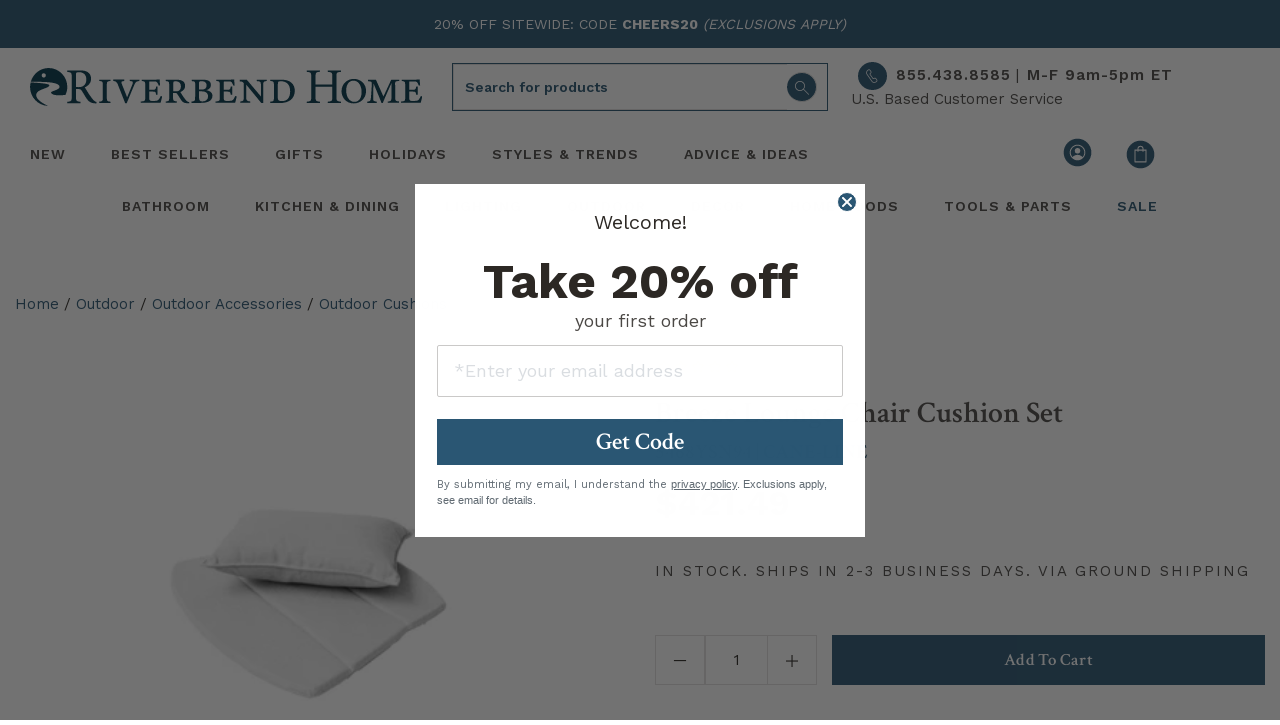

--- FILE ---
content_type: text/javascript
request_url: https://riverbendhome.com/cdn/shop/t/245/compiled_assets/scripts.js?v=105385
body_size: 82
content:
(function(){var __sections__={};(function(){for(var i=0,s=document.getElementById("sections-script").getAttribute("data-sections").split(",");i<s.length;i++)__sections__[s[i]]=!0})(),function(){if(__sections__.header)try{document.addEventListener("DOMContentLoaded",()=>{const neverShowOnSticky=document.querySelectorAll("[data-scroll]"),stickyHeader=document.querySelector("[data-sticky]"),headerHideSpace=document.querySelector("header"),defaultNav=document.getElementById("default-nav"),stickyNav=document.getElementById("sticky-nav");function checkScreenSize(){const screenWidth=window.innerWidth||document.documentElement.clientWidth,scrollY=window.scrollY||window.pageYOffset;screenWidth>1200&&scrollY<100?(neverShowOnSticky.forEach(navItem=>navItem.style.removeProperty("display")),stickyHeader&&stickyHeader.style.setProperty("display","none","important"),defaultNav&&(defaultNav.setAttribute("aria-hidden","false"),defaultNav.removeAttribute("tabindex")),stickyNav&&(stickyNav.setAttribute("aria-hidden","true"),stickyNav.setAttribute("tabindex","-1")),headerHideSpace&&headerHideSpace.style.removeProperty("top")):screenWidth>1200&&scrollY>100&&(neverShowOnSticky.forEach(navItem=>navItem.style.setProperty("display","none","important")),stickyHeader&&stickyHeader.style.removeProperty("display"),defaultNav&&(defaultNav.setAttribute("aria-hidden","true"),defaultNav.setAttribute("tabindex","-1")),stickyNav&&(stickyNav.setAttribute("aria-hidden","false"),stickyNav.removeAttribute("tabindex")),headerHideSpace&&headerHideSpace.style.setProperty("top",0))}checkScreenSize(),window.addEventListener("resize",checkScreenSize),window.addEventListener("scroll",checkScreenSize),[defaultNav,stickyNav].forEach(nav=>{if(!nav)return;nav.querySelectorAll(".nav-item.dropdown.megamenu > a").forEach(link=>{const parentLi=link.parentElement,dropdownUl=parentLi.querySelector(".dropdown-menu"),closeAllMenus=()=>{nav.querySelectorAll(".nav-item.dropdown.megamenu").forEach(item=>{item.classList.remove("show");const ul=item.querySelector(".dropdown-menu");ul&&ul.classList.remove("show");const itemLink=item.querySelector("a");itemLink&&itemLink.setAttribute("aria-expanded","false")})},toggleMenu=()=>{parentLi.classList.contains("show")?(parentLi.classList.remove("show"),dropdownUl&&dropdownUl.classList.remove("show"),link.setAttribute("aria-expanded","false")):(closeAllMenus(),parentLi.classList.add("show"),dropdownUl&&dropdownUl.classList.add("show"),link.setAttribute("aria-expanded","true"))};link.addEventListener("click",e=>{e.preventDefault(),toggleMenu()}),link.addEventListener("keydown",e=>{(e.key==="Enter"||e.key===" ")&&(e.preventDefault(),toggleMenu())})}),document.addEventListener("click",e=>{e.target.closest(".nav-item.dropdown.megamenu")||nav.querySelectorAll(".nav-item.dropdown.megamenu").forEach(item=>{item.classList.remove("show");const ul=item.querySelector(".dropdown-menu");ul&&ul.classList.remove("show");const itemLink=item.querySelector("a");itemLink&&itemLink.setAttribute("aria-expanded","false")})})})})}catch(e){console.error(e)}}()})();
//# sourceMappingURL=/cdn/shop/t/245/compiled_assets/scripts.js.map?v=105385
